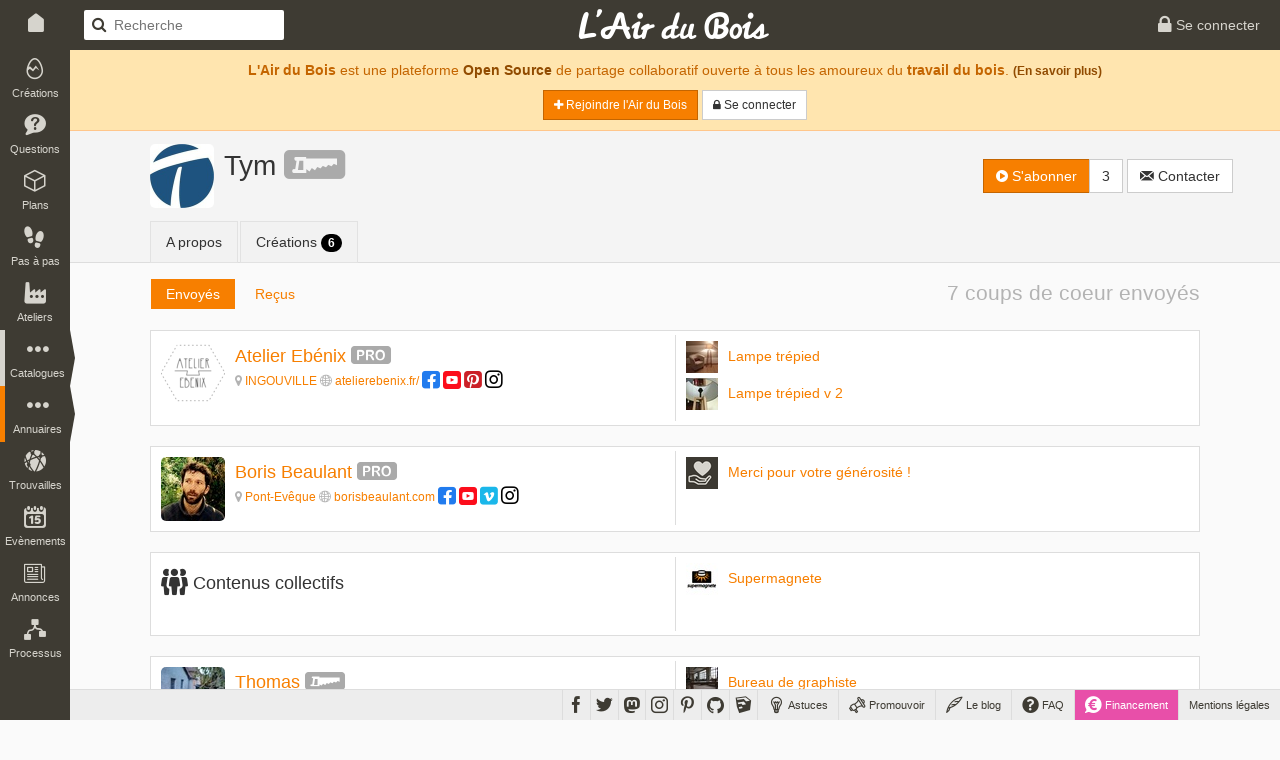

--- FILE ---
content_type: text/html; charset=UTF-8
request_url: https://www.lairdubois.fr/@tym/coups-de-coeur
body_size: 6626
content:
<!DOCTYPE html>
<html lang="fr" itemscope itemtype="http://schema.org/WebPage">
    <head prefix="og: http://ogp.me/ns# fb: http://ogp.me/ns/fb#">
                    <title>Tym sur L&#039;Air du Bois</title>
                            <meta charset="UTF-8" />
                <meta name="description" content="L&#039;Air du Bois est une plateforme Open Source de partage collaboratif ouvert à tous les amoureux du travail du bois" />
                <meta name="author" content="L&#039;Air du Bois">
                <meta name="viewport" content="width=device-width, initial-scale=1.0, maximum-scale=1.0" />
                                    <meta property="fb:app_id" content="456294721102605" />
                    <meta property="og:site_name" content="L'Air du Bois" />
                    <meta property="og:url" content="https://www.lairdubois.fr/@tym" />
                    <meta property="og:type" content="website" />
                    <meta property="og:title" content="Tym" itemprop="name" />
                    <meta property="og:description" content="L&#039;Air du Bois est une plateforme Open Source de partage collaboratif ouvert à tous les amoureux du travail du bois" itemprop="description" />
                                            <meta property="og:image" content="https://www.lairdubois.fr/media/cache/400x400o/0d25dd4262c09f4c692354b2713208101d687573.png" itemprop="image" />
                                                    <meta property="og:image:width" content="400" />
                                                                            <meta property="og:image:height" content="400" />
                                                                                                                    <meta name="twitter:card" content="summary_large_image" />
                    <meta name="twitter:site" content="@LAirDuBois" />
                    <meta name="twitter:title" content="Tym" />
                    <meta name="twitter:description" content="L&#039;Air du Bois est une plateforme Open Source de partage collaboratif ouvert à tous les amoureux du travail du bois" />
                                            <meta name="twitter:image" content="https://www.lairdubois.fr/media/cache/400x400o/0d25dd4262c09f4c692354b2713208101d687573.png" />
                                        <meta name="twitter:url" content="https://www.lairdubois.fr/@tym" />
                                        <link rel="canonical" href="https://www.lairdubois.fr/@tym">
                                                            <link rel="icon" type="image/png" sizes="16x16" href="https://www.lairdubois.fr/favicon-16x16.png?v=20230707">
            <link rel="icon" type="image/png" sizes="32x32" href="https://www.lairdubois.fr/favicon-32x32.png?v=20230707">
            <link rel="icon" type="image/png" sizes="96x96" href="https://www.lairdubois.fr/favicon-96x96.png?v=20230707">
            <link rel="icon" type="image/png" sizes="192x192" href="https://www.lairdubois.fr/android-icon-192x192.png?v=20230707">
            <link rel="apple-touch-icon" sizes="180x180" href="https://www.lairdubois.fr/apple-touch-icon-180x180.png?v=20230707">
            <link rel="apple-touch-startup-image" href="https://www.lairdubois.fr/apple-touch-icon-180x180.png?v=20230707">
            <link rel="mask-icon" href="https://www.lairdubois.fr/safari-pinned-tab.svg?v=20230707" color="#3E3B33">
            <link rel="manifest" href="https://www.lairdubois.fr/manifest.json?v=20230707">
            <meta name="msapplication-TileColor" content="#da532c">
            <meta name="msapplication-TileImage" content="https://www.lairdubois.fr/ms-icon-144x144.png?v=20230707">
                                                            <meta name="theme-color" content="#3E3B33">
            <meta name="application-name" content="L'Air du Bois">
                                                    <link rel="stylesheet" type="text/css" href="https://www.lairdubois.fr/css/dfcca7b.css?v=20230707" media="screen,print" />
                            
                <link rel="stylesheet" type="text/css" href="https://www.lairdubois.fr/css/72d9525.css?v=20230707" media="screen" />
    
    <link rel="stylesheet" type="text/css" href="https://cdnjs.cloudflare.com/ajax/libs/selectize.js/0.12.4/css/selectize.bootstrap3.css" media="screen" />
            <link rel="stylesheet" type="text/css" href="https://www.lairdubois.fr/css/3f60175.css?v=20230707" media="screen" />
                                                                    <script src="https://www.lairdubois.fr/js/d7b37f7.js?v=20230707"></script>
                                <!--[if lt IE 9]>
                                            <script src="https://www.lairdubois.fr/js/947da59.js?v=20230707"></script>
                                    <![endif]-->
                        </head>
    <body class="ladb-topbar-enabled ladb-bottombar-enabled ladb-leftbar-enabled" itemprop="mainEntity" itemscope itemtype="http://schema.org/Person">
                                    <meta itemprop="name" content="Tym" />
                <meta itemprop="description" content="L&#039;Air du Bois est une plateforme Open Source de partage collaboratif ouvert à tous les amoureux du travail du bois" />
                                    <meta itemprop="image" content="https://www.lairdubois.fr/media/cache/400x400o/0d25dd4262c09f4c692354b2713208101d687573.png" />
                                <meta itemprop="mainEntityOfPage" content="https://www.lairdubois.fr/@tym" />
                                    <div id="ladb_topbar" class="ladb-topbar ladb-no-print">
    <ul class="ladb-topbar-left">
                                <li class="ladb-hidden-mobile"><a href="/" class="ladb-home-link"><i class="ladb-icon-home"></i></a></li>
        
            <li class="ladb-visible-mobile"><a href="#ladb_offcanvas_leftbar" data-uk-offcanvas><i class="ladb-icon-reorder ladb-icon-lg"></i>
<span class="badge badge-notification badge-nav-all"></span>
 <i class="ladb-icon-caret-right"></i></a></li>
                            <li>

<form action="/boiseux" method="GET" class="ladb-search ladb-hidden-mobile">
    <input name="q" type="search" class="ladb-search-field" placeholder="Recherche">
</form>
</li>
                        </ul>
    <ul class="ladb-topbar-right">
                                    <li><a href="/connexion" rel="nofollow"><i class="ladb-icon-lock ladb-icon-lg"></i><span class="ladb-hidden-mobile"> Se connecter</span></a></li>
                        </ul>
    <div class="ladb-topbar-brand">
        <a href="/"><span class="ladb-icon-logo"></span></a>
    </div>
</div>
    <div id="ladb_bottombar" class="ladb-bottombar ladb-no-print"><ul class="ladb-nav"><li class="ladb-hidden-mobile"><a href="/astuces/"><i class="ladb-icon-tip ladb-icon-lg"></i><span class="ladb-hidden-mobile">&nbsp;Astuces</span></a></li><li class="ladb-hidden-mobile"><a href="/promouvoir/"><i class="ladb-icon-promote ladb-icon-lg"></i><span class="ladb-hidden-mobile">&nbsp;Promouvoir</span><span class="badge badge-notification badge-nav-promotion-graphics"></span></a></li><li class="ladb-hidden-mobile"><a href="/blog/"><i class="ladb-icon-blog ladb-icon-lg"></i>&nbsp;Le blog            
            
<span class="badge badge-notification badge-nav-blog-posts"></span></a></li><li class="ladb-hidden-mobile"><a href="/faq/"><i class="ladb-icon-help ladb-icon-lg"></i>&nbsp;FAQ            
            
<span class="badge badge-notification badge-nav-faq-questions"></span></a></li><li style="background-color: #e84fa9;"><a href="/financement/" style="color: #fff;"><i class="ladb-icon-funding ladb-icon-lg"></i><span class="ladb-hidden-mobile">&nbsp;Financement</span></a></li><li><a href="/a-propos/mentions-legales.html">Mentions légales</a></li></ul><ul class="ladb-social"><li><a href="https://www.facebook.com/LAirDuBois" target="_blank" rel="noreferrer noopener" data-tooltip="tooltip" title="Suivez L'Air du Bois sur Facebook"><i class="ladb-icon-facebook ladb-icon-lg"></i></a></li><li><a href="https://www.twitter.com/LAirDuBois" target="_blank" rel="noreferrer noopener" data-tooltip="tooltip" title="Suivez L'Air du Bois sur Twitter"><i class="ladb-icon-twitter ladb-icon-lg"></i></a></li><li><a rel="me" href="https://mastodon.social/@lairdubois" target="_blank" rel="noreferrer noopener" data-tooltip="tooltip" title="Suivez L'Air du Bois sur Mastodon"><i class="ladb-icon-mastodon ladb-icon-lg"></i></a></li><li><a href="https://www.instagram.com/lairdubois/" target="_blank" rel="noreferrer noopener" data-tooltip="tooltip" title="Suivez L'Air du Bois sur Instagram"><i class="ladb-icon-instagram ladb-icon-lg"></i></a></li><li><a href="https://pinterest.com/lairdubois" target="_blank" rel="noreferrer noopener" data-tooltip="tooltip" rel="publisher" title="Suivez L'Air du Bois sur Pinterest"><i class="ladb-icon-pinterest ladb-icon-lg"></i></a></li><li><a href="https://github.com/lairdubois" target="_blank" rel="noreferrer noopener" data-tooltip="tooltip" rel="publisher" title="Suivez L'Air du Bois sur GitHub"><i class="ladb-icon-github ladb-icon-lg"></i></a></li><li class="ladb-hidden-mobile"><a href="https://extensions.sketchup.com/extension/00f0bf69-7a42-4295-9e1c-226080814e3e/opencutlist" target="_blank" rel="noreferrer noopener" data-tooltip="tooltip" rel="publisher" title="Retrouvez L'Air du Bois sur L'Extension Warehouse de Sketchup"><i class="ladb-icon-sketchup ladb-icon-lg"></i></a></li></ul></div>        <div id="ladb_offcanvas_leftbar" class="uk-offcanvas ladb-no-print">
        <div class="uk-offcanvas-bar">
            <div class="uk-panel">
                

<form action="/boiseux" method="GET" class="ladb-search ladb-search-expended">
    <input name="q" type="search" class="ladb-search-field" placeholder="Recherche">
</form>
            </div>
            <ul class="uk-nav uk-nav-offcanvas" data-uk-nav>
                <li class="uk-nav-divider"></li>
                <li><a href="/creations/"><i class="ladb-icon-creation"></i>Créations
<span class="badge badge-notification badge-nav-wonder-creations pull-right"></span>
</a></li>
                <li><a href="/questions/"><i class="ladb-icon-question"></i>Questions
<span class="badge badge-notification badge-nav-qa-questions pull-right"></span>
</a></li>
                <li><a href="/plans/"><i class="ladb-icon-plan"></i>Plans
<span class="badge badge-notification badge-nav-wonder-plans pull-right"></span>
</a></li>
                <li><a href="/pas-a-pas/"><i class="ladb-icon-howto"></i>Pas à pas
<span class="badge badge-notification badge-nav-howto-howtos pull-right"></span>
</a></li>
                <li><a href="/ateliers/"><i class="ladb-icon-workshop"></i>Ateliers
<span class="badge badge-notification badge-nav-wonder-workshops pull-right"></span>
</a></li>
                <li class="uk-nav-divider"></li>
                <li><a href="/xylotheque/"><i class="ladb-icon-wood"></i>Xylothèque
<span class="badge badge-notification badge-nav-knowledge-woods pull-right"></span>
</a></li>
                <li><a href="/outils/"><i class="ladb-icon-tool"></i>Outils
<span class="badge badge-notification badge-nav-knowledge-tools pull-right"></span>
</a></li>
                <li><a href="/livres/"><i class="ladb-icon-book"></i>Livres
<span class="badge badge-notification badge-nav-knowledge-books pull-right"></span>
</a></li>
                <li><a href="/logiciels/"><i class="ladb-icon-software"></i>Logiciels
<span class="badge badge-notification badge-nav-knowledge-softwares pull-right"></span>
</a></li>
                <li><a href="/collections/"><i class="ladb-icon-collection"></i>Collections
<span class="badge badge-notification badge-nav-collection-collections pull-right"></span>
</a></li>
                <li class="uk-nav-divider"></li>
                <li><a href="/fournisseurs/"><i class="ladb-icon-provider"></i>Fournisseurs
<span class="badge badge-notification badge-nav-knowledge-providers pull-right"></span>
</a></li>
                <li><a href="/ecoles/"><i class="ladb-icon-school"></i>Ecoles
<span class="badge badge-notification badge-nav-knowledge-schools pull-right"></span>
</a></li>
                <li><a href="/boiseux" class="ladb-active"><i class="ladb-icon-user"></i>Boiseux</a></li>
                <li><a href="/collectifs"><i class="ladb-icon-users"></i>Collectifs</a></li>
                <li class="uk-nav-divider"></li>
                <li><a href="/trouvailles/"><i class="ladb-icon-find"></i>Trouvailles
<span class="badge badge-notification badge-nav-find-finds pull-right"></span>
</a></li>
                <li><a href="/evenements/"><i class="ladb-icon-event"></i>Evènements
<span class="badge badge-notification badge-nav-event-events pull-right"></span>
</a></li>
                <li><a href="/annonces/"><i class="ladb-icon-offer"></i>Annonces
<span class="badge badge-notification badge-nav-offer-offers pull-right"></span>
</a></li>
                <li class="uk-nav-divider"></li>
                <li><a href="/processus/"><i class="ladb-icon-workflow"></i>Processus
<span class="badge badge-notification badge-nav-workflow-workflows pull-right"></span>
</a></li>
                <li class="uk-nav-divider"></li>
                <li><a href="/astuces/"><i class="ladb-icon-tip"></i>Astuces</a></li>
                <li><a href="/blog/"><i class="ladb-icon-blog"></i>Le blog
<span class="badge badge-notification badge-nav-blog-posts pull-right"></span>
</a></li>
                <li><a href="/faq/"><i class="ladb-icon-help"></i>FAQ
<span class="badge badge-notification badge-nav-faq-questions pull-right"></span>
</a></li>
                <li><a href="/promouvoir/"><i class="ladb-icon-promote"></i>Promouvoir
<span class="badge badge-notification badge-nav-promotion-graphics pull-right"></span>
</a></li>
            </ul>
        </div>
    </div>
    <nav id="ladb_leftbar" class="ladb-leftbar ladb-no-print">
        <a href="/creations/"><i class="ladb-icon-creation"></i>
<span class="badge badge-notification badge-nav-wonder-creations"></span>
<div>Créations</div></a>
        <a href="/questions/"><i class="ladb-icon-question"></i>
<span class="badge badge-notification badge-nav-qa-questions"></span>
<div>Questions</div></a>
        <a href="/plans/"><i class="ladb-icon-plan"></i>
<span class="badge badge-notification badge-nav-wonder-plans"></span>
<div>Plans</div></a>
        <a href="/pas-a-pas/"><i class="ladb-icon-howto"></i>
<span class="badge badge-notification badge-nav-howto-howtos"></span>
<div>Pas à pas</div></a>
        <a href="/ateliers/"><i class="ladb-icon-workshop"></i>
<span class="badge badge-notification badge-nav-wonder-workshops"></span>
<div>Ateliers</div></a>
        <div class="ladb-leftbar-subbar ladb-leftbar-subbar-5">
            <div class="ladb-subbar-toggle">
                <div class="ladb-toggle-handle"><i class="ladb-icon-more"></i>
<span class="badge badge-notification badge-nav-catalogs"></span>
<div>Catalogues</div></div>
                <span class="ladb-toggle-arrow"></span>
            </div>
            <div class="ladb-subbar-panel">
                <a href="/xylotheque/"><i class="ladb-icon-wood"></i>
<span class="badge badge-notification badge-nav-knowledge-woods"></span>
<div>Xylothèque</div></a>
                <a href="/outils/"><i class="ladb-icon-tool"></i>
<span class="badge badge-notification badge-nav-knowledge-tools"></span>
<div>Outils</div></a>
                <a href="/livres/"><i class="ladb-icon-book"></i>
<span class="badge badge-notification badge-nav-knowledge-books"></span>
<div>Livres</div></a>
                <a href="/logiciels/"><i class="ladb-icon-software"></i>
<span class="badge badge-notification badge-nav-knowledge-softwares"></span>
<div>Logiciels</div></a>
                <a href="/collections/"><i class="ladb-icon-collection"></i>
<span class="badge badge-notification badge-nav-collection-collections"></span>
<div>Collections</div></a>
            </div>
        </div>
        <div class="ladb-leftbar-subbar ladb-leftbar-subbar-4">
            <div class="ladb-subbar-toggle ladb-nav-active">
                <div class="ladb-toggle-handle"><i class="ladb-icon-more"></i>
<span class="badge badge-notification badge-nav-directories"></span>
<div>Annuaires</div></div>
                <span class="ladb-toggle-arrow"></span>
            </div>
            <div class="ladb-subbar-panel">
                <a href="/fournisseurs/"><i class="ladb-icon-provider"></i>
<span class="badge badge-notification badge-nav-knowledge-providers"></span>
<div>Fournisseurs</div></a>
                <a href="/ecoles/"><i class="ladb-icon-school"></i>
<span class="badge badge-notification badge-nav-knowledge-schools"></span>
<div>Ecoles</div></a>
                <a href="/boiseux" class="ladb-active"><i class="ladb-icon-user"></i><div>Boiseux</div></a>
                <a href="/collectifs"><i class="ladb-icon-users"></i><div>Collectifs</div></a>
            </div>
        </div>
        <a href="/trouvailles/"><i class="ladb-icon-find"></i>
<span class="badge badge-notification badge-nav-find-finds"></span>
<div>Trouvailles</div></a>
        <a href="/evenements/"><i class="ladb-icon-event"></i>
<span class="badge badge-notification badge-nav-event-events"></span>
<div>Evènements</div></a>
        <div class="ladb-leftbar-subbar ladb-leftbar-subbar-2 ladb-leftbar-subbar-folding">
            <div class="ladb-subbar-toggle">
                <div class="ladb-toggle-handle"><i class="ladb-icon-more"></i>
<span class="badge badge-notification badge-nav-plus"></span>
<div>Plus</div></div>
                <span class="ladb-toggle-arrow"></span>
            </div>
            <div class="ladb-subbar-panel">
                <a href="/annonces/"><i class="ladb-icon-offer"></i>
<span class="badge badge-notification badge-nav-offer-offers"></span>
<div>Annonces</div></a>
                <a href="/processus/"><i class="ladb-icon-workflow"></i>
<span class="badge badge-notification badge-nav-workflow-workflows"></span>
<div>Processus</div></a>
            </div>
        </div>
    </nav>
                <div class="ladb-wrapper">
                                        <header>
        <div class="ladb-alerts">
                                                                        <div class="alert alert-info">
                            <p style="margin-top: 5px;"><strong>L'Air du Bois</strong> est une plateforme <a href="/a-propos/credits.html" class="alert-link">Open Source</a> de partage collaboratif ouverte à tous les amoureux du <strong>travail du bois</strong>. <small><a href="/faq/" class="alert-link">(En savoir plus)</a></small></p>
                            <p>
                                <a href="/salut/" rel="nofollow" class="btn btn-sm btn-primary"><i class="ladb-icon-plus"></i> Rejoindre l&#039;Air du Bois</a>
                                <a href="/connexion" rel="nofollow" class="btn btn-sm btn-default"><i class="ladb-icon-lock"></i><span class="ladb-hidden-mobile"> Se connecter</span></a>
                            </p>
                        </div>
                                                                        </div>
                            <div class="ladb-header">
                <div class="container">
                    <div class="row">
                        <div class="col-xs-12">
                                <div class="ladb-avatar-header">
        <a href="https://www.lairdubois.fr/media/cache/1024x1024i/0d25dd4262c09f4c692354b2713208101d687573.png" data-gallery="avatar" class="ladb-avatar ladb-cursor-preview">
            




            <img src="https://www.lairdubois.fr/media/cache/128x128o/0d25dd4262c09f4c692354b2713208101d687573.png" alt="Tym" itemprop="image" class="img-rounded " width="128">
            </a>
        <div class="ladb-body">
            <h1 class="ladb-heading"><span itemprop="name">Tym</span>&nbsp;<i class="ladb-icon-badge-hobbyist ladb-user-badge" title="Tym est passionné-e par le travail du bois" data-tooltip="tooltip"></i></h1>
            <span class="ladb-subheading">
                

<span class="ladb-subblock">
                            </span>            </span>
        </div>
        <div class="ladb-header-tools">
                                                

<div class="btn-group ladb-follower-widget">
        <a rel="nofollow" href="/followers/2140/create?rtu=/%40tym/coups-de-coeur" class="btn btn-primary" data-tooltip="tooltip" title="Suivre l&#039;activité de Tym" data-loading-text="<i class='ladb-icon-spinner'></i> S&#039;abonner" onclick="$(this).button('loading');">
        <i class="ladb-icon-follow"></i> S&#039;abonner
    </a>
    <a href="/@tym/abonnes" class="btn btn-default" data-tooltip="tooltip" title="3&nbsp;abonnés">3</a>
</div>
                                                                                    <a href="/messagerie/thread/to/tym/new" class="btn btn-default" data-tooltip="tooltip" title="Envoyer un message à Tym"><i class="ladb-icon-message"></i><span> Contacter</span></a>
                                                    </div>
    </div>
    <ul class="nav nav-tabs">
        <li>
            <a href="/@tym/a-propos">A propos</a>
        </li>
                                                    <li>
                <a href="/@tym/creations">Créations <span class="badge badge-black">6</span></a>
            </li>
                                                            </ul>
                        </div>
                    </div>
                </div>
            </div>
        
    </header>
                    <div id="container" class="container">
                            <div id="content">
                    

<div class="ladb-filterbar ladb-margin-bottom">
        <div class="navbar navbar-default navbar-ladb-filterbar">
        <div class="navbar-header">
            <button type="button" class="navbar-toggle collapsed" data-toggle="collapse" data-target="#ladb_filterbar_collapse">
                <i class="ladb-icon-filter"></i>
            </button>
        </div>
        <div class="collapse navbar-collapse" id="ladb_filterbar_collapse">
            <ul class="nav navbar-nav">
                                                                                        <li class="active"><a href="/@tym/coups-de-coeur">Envoyés</a></li>
                                                                                                                                    <li><a href="/@tym/coups-de-coeur/recieved">Reçus</a></li>
                                                                        </ul>
        </div>
    </div>
    <span class="ladb-filterbar-right">                <span class="ladb-heading">
                                            7 coups de coeur envoyés
                                    </span>
            </span>
</div>
                        <div id="ladb_autopager_container">
            

            <div class="ladb-like-thumbnail">
            <div class="ladb-box row">
                <div class="ladb-content col-sm-6 col-xs-12">
                                            <div class="ladb-image">
                            




            <img src="[data-uri]" data-src="https://www.lairdubois.fr/media/cache/64x64o/57a3cee0c5e4e78a5e254ccacce41a631f8d836a.png" alt="Atelier Ebénix" itemprop="image" class="img-rounded " width="64">
                            </div>
                        <div class="ladb-heading">
                            <h3><a href="#">


<a href="/@atelierebenix" itemprop="url"><span itemprop="name">Atelier Ebénix</span></a>&nbsp;<i class="ladb-icon-badge-pro ladb-user-badge" title="Atelier Ebénix travaille dans les métiers du bois" data-tooltip="tooltip"></i></a></h3>
                        </div>
                        <div class="ladb-subheading">
                            

<span class="ladb-subblock"><i class="ladb-icon-location"></i> <a href="https://www.openstreetmap.org/search?query=INGOUVILLE" target="_blank" rel="noreferrer noopener"><span itemprop="homeLocation">INGOUVILLE</span></a></span> <span class="ladb-subblock"><i class="ladb-icon-globe"></i> <a href="http://www.atelierebenix.fr/" target="_blank" rel="noreferrer noopener" itemprop="sameAs">atelierebenix.fr/</a></span> <span class="ladb-subblock">
    <a href="https://www.facebook.com/atelierebenix" target="_blank" rel="noreferrer noopener" data-tooltip="tooltip" title="Retrouvez Atelier Ebénix sur Facebook" itemprop="sameAs"><i class="ladb-icon-facebook-square ladb-icon-lg"></i></a>         <a href="https://www.youtube.com/channel/UC_e_YTJb3pdMTFoLEshJtng" target="_blank" rel="noreferrer noopener" data-tooltip="tooltip" title="Retrouvez Atelier Ebénix sur YouTube" itemprop="sameAs"><i class="ladb-icon-youtube-square ladb-icon-lg"></i></a>             <a href="http://pinterest.com/atelierebenix" target="_blank" rel="noreferrer noopener" data-tooltip="tooltip" title="Retrouvez Atelier Ebénix sur Pinterest" itemprop="sameAs"><i class="ladb-icon-pinterest-square ladb-icon-lg"></i></a>     <a href="http://instagram.com/atelierebenix" target="_blank" rel="noreferrer noopener" data-tooltip="tooltip" title="Retrouvez Atelier Ebénix sur Instagram" itemprop="sameAs"><i class="ladb-icon-instagram-square ladb-icon-lg"></i></a> </span>                        </div>
                                    </div>
                <div class="ladb-likables col-sm-6 col-xs-12">
                                            <div class="ladb-likable">
                            <div class="ladb-image">
                                <img src="https://www.lairdubois.fr/media/cache/32x32o/65a23667bd8980a4f8557f1e6278163ced61ebc6.jpg" width="32" height="32">
                            </div>
                            <div class="ladb-heading">
                                <a href="https://www.lairdubois.fr/creations/2479-lampe-trepied.html">Lampe trépied</a>
                            </div>
                        </div>
                                            <div class="ladb-likable">
                            <div class="ladb-image">
                                <img src="https://www.lairdubois.fr/media/cache/32x32o/6ca7c63b44f10a671b122ebc767d8355cd2bc5fc.jpg" width="32" height="32">
                            </div>
                            <div class="ladb-heading">
                                <a href="https://www.lairdubois.fr/creations/4619-lampe-trepied-v-2.html">Lampe trépied v 2</a>
                            </div>
                        </div>
                                    </div>
            </div>
        </div>
            <div class="ladb-like-thumbnail">
            <div class="ladb-box row">
                <div class="ladb-content col-sm-6 col-xs-12">
                                            <div class="ladb-image">
                            




            <img src="[data-uri]" data-src="https://www.lairdubois.fr/media/cache/64x64o/5dcd1e2a5509be0bd53b6442f4f903363f655762.jpg" alt="Boris Beaulant" itemprop="image" class="img-rounded " width="64">
                            </div>
                        <div class="ladb-heading">
                            <h3><a href="#">


<a href="/@borisbeaulant" itemprop="url"><span itemprop="name">Boris Beaulant</span></a>&nbsp;<i class="ladb-icon-badge-pro ladb-user-badge" title="Boris Beaulant travaille dans les métiers du bois" data-tooltip="tooltip"></i></a></h3>
                        </div>
                        <div class="ladb-subheading">
                            

<span class="ladb-subblock"><i class="ladb-icon-location"></i> <a href="https://www.openstreetmap.org/search?query=Pont-Ev%C3%AAque" target="_blank" rel="noreferrer noopener"><span itemprop="homeLocation">Pont-Evêque</span></a></span> <span class="ladb-subblock"><i class="ladb-icon-globe"></i> <a href="http://www.borisbeaulant.com" target="_blank" rel="noreferrer noopener" itemprop="sameAs">borisbeaulant.com</a></span> <span class="ladb-subblock">
    <a href="https://www.facebook.com/borisbeaulant.ebeniste" target="_blank" rel="noreferrer noopener" data-tooltip="tooltip" title="Retrouvez Boris Beaulant sur Facebook" itemprop="sameAs"><i class="ladb-icon-facebook-square ladb-icon-lg"></i></a>         <a href="https://www.youtube.com/channel/UCMsUwOwHnbJPB9Eqgw49vhQ" target="_blank" rel="noreferrer noopener" data-tooltip="tooltip" title="Retrouvez Boris Beaulant sur YouTube" itemprop="sameAs"><i class="ladb-icon-youtube-square ladb-icon-lg"></i></a>     <a href="https://vimeo.com/bbeaulant" target="_blank" rel="noreferrer noopener" data-tooltip="tooltip" title="Retrouvez Boris Beaulant sur Vimeo" itemprop="sameAs"><i class="ladb-icon-vimeo-square ladb-icon-lg"></i></a>             <a href="http://instagram.com/borisbeaulant" target="_blank" rel="noreferrer noopener" data-tooltip="tooltip" title="Retrouvez Boris Beaulant sur Instagram" itemprop="sameAs"><i class="ladb-icon-instagram-square ladb-icon-lg"></i></a> </span>                        </div>
                                    </div>
                <div class="ladb-likables col-sm-6 col-xs-12">
                                            <div class="ladb-likable">
                            <div class="ladb-image">
                                <img src="https://www.lairdubois.fr/media/cache/32x32o/c296caa2c69568c05ebd68435dcab2865c2dcd98.png" width="32" height="32">
                            </div>
                            <div class="ladb-heading">
                                <a href="https://www.lairdubois.fr/blog/52-merci-pour-votre-generosite.html">Merci pour votre générosité !</a>
                            </div>
                        </div>
                                    </div>
            </div>
        </div>
            <div class="ladb-like-thumbnail">
            <div class="ladb-box row">
                <div class="ladb-content col-sm-6 col-xs-12">
                                            <div class="ladb-heading">
                            <h3><i class="ladb-icon-users ladb-icon-lg"></i> Contenus collectifs</h3>
                        </div>
                                    </div>
                <div class="ladb-likables col-sm-6 col-xs-12">
                                            <div class="ladb-likable">
                            <div class="ladb-image">
                                <img src="https://www.lairdubois.fr/media/cache/32x32o/2ac6ee0e7068d9734693c2ab5f904738d66dcd68.jpg" width="32" height="32">
                            </div>
                            <div class="ladb-heading">
                                <a href="https://www.lairdubois.fr/fournisseurs/46-supermagnete.html">Supermagnete</a>
                            </div>
                        </div>
                                    </div>
            </div>
        </div>
            <div class="ladb-like-thumbnail">
            <div class="ladb-box row">
                <div class="ladb-content col-sm-6 col-xs-12">
                                            <div class="ladb-image">
                            




            <img src="[data-uri]" data-src="https://www.lairdubois.fr/media/cache/64x64o/e29e231c2e0a8d4bee13622bbd7292e750057079.jpg" alt="Thomas" itemprop="image" class="img-rounded " width="64">
                            </div>
                        <div class="ladb-heading">
                            <h3><a href="#">


<a href="/@thomas" itemprop="url"><span itemprop="name">Thomas</span></a>&nbsp;<i class="ladb-icon-badge-hobbyist ladb-user-badge" title="Thomas est passionné-e par le travail du bois" data-tooltip="tooltip"></i></a></h3>
                        </div>
                        <div class="ladb-subheading">
                            

<span class="ladb-subblock"><i class="ladb-icon-location"></i> <a href="https://www.openstreetmap.org/search?query=Dambach%20la%20ville" target="_blank" rel="noreferrer noopener"><span itemprop="homeLocation">Dambach la ville</span></a></span> <span class="ladb-subblock">
                            </span>                        </div>
                                    </div>
                <div class="ladb-likables col-sm-6 col-xs-12">
                                            <div class="ladb-likable">
                            <div class="ladb-image">
                                <img src="https://www.lairdubois.fr/media/cache/32x32o/df35053416efd7c06bdcfc41162f229535af14f4.jpg" width="32" height="32">
                            </div>
                            <div class="ladb-heading">
                                <a href="https://www.lairdubois.fr/creations/2569-bureau-de-graphiste.html">Bureau de graphiste</a>
                            </div>
                        </div>
                                    </div>
            </div>
        </div>
            <div class="ladb-like-thumbnail">
            <div class="ladb-box row">
                <div class="ladb-content col-sm-6 col-xs-12">
                                            <div class="ladb-image">
                            




            <img src="[data-uri]" data-src="https://www.lairdubois.fr/media/cache/64x64o/fe41978b4126f38676c08a740544f3f2e911881c.jpg" alt="Coralie" itemprop="image" class="img-rounded " width="64">
                            </div>
                        <div class="ladb-heading">
                            <h3><a href="#">


<a href="/@coralie" itemprop="url"><span itemprop="name">Coralie</span></a>&nbsp;<i class="ladb-icon-badge-pro ladb-user-badge" title="Coralie travaille dans les métiers du bois" data-tooltip="tooltip"></i></a></h3>
                        </div>
                        <div class="ladb-subheading">
                            

<span class="ladb-subblock"><i class="ladb-icon-location"></i> <a href="https://www.openstreetmap.org/search?query=Vienne%2C%20France" target="_blank" rel="noreferrer noopener"><span itemprop="homeLocation">Vienne, France</span></a></span> <span class="ladb-subblock"><i class="ladb-icon-globe"></i> <a href="https://www.coralielbwood.fr/" target="_blank" rel="noreferrer noopener" itemprop="sameAs">coralielbwood.fr/</a></span> <span class="ladb-subblock">
    <a href="https://www.facebook.com/coralielbwood" target="_blank" rel="noreferrer noopener" data-tooltip="tooltip" title="Retrouvez Coralie sur Facebook" itemprop="sameAs"><i class="ladb-icon-facebook-square ladb-icon-lg"></i></a>                         <a href="http://instagram.com/coralie_lb_wood" target="_blank" rel="noreferrer noopener" data-tooltip="tooltip" title="Retrouvez Coralie sur Instagram" itemprop="sameAs"><i class="ladb-icon-instagram-square ladb-icon-lg"></i></a> </span>                        </div>
                                    </div>
                <div class="ladb-likables col-sm-6 col-xs-12">
                                            <div class="ladb-likable">
                            <div class="ladb-image">
                                <img src="https://www.lairdubois.fr/media/cache/32x32o/6a9f197f292081f55d89c14d4d83d0b3756c0067.jpg" width="32" height="32">
                            </div>
                            <div class="ladb-heading">
                                <a href="https://www.lairdubois.fr/creations/2285-table-basse-en-chataignier.html">Table basse en châtaignier</a>
                            </div>
                        </div>
                                    </div>
            </div>
        </div>
            <div class="ladb-like-thumbnail">
            <div class="ladb-box row">
                <div class="ladb-content col-sm-6 col-xs-12">
                                            <div class="ladb-image">
                            




            <img src="[data-uri]" data-src="https://www.lairdubois.fr/media/cache/64x64o/15d82372073d791335e9e5dfe51d7d75d7f56cea.jpg" alt="niconathy" itemprop="image" class="img-rounded " width="64">
                            </div>
                        <div class="ladb-heading">
                            <h3><a href="#">


<a href="/@niconathy" itemprop="url"><span itemprop="name">niconathy</span></a>&nbsp;<i class="ladb-icon-badge-pro ladb-user-badge" title="niconathy travaille dans les métiers du bois" data-tooltip="tooltip"></i></a></h3>
                        </div>
                        <div class="ladb-subheading">
                            

<span class="ladb-subblock"><i class="ladb-icon-location"></i> <a href="https://www.openstreetmap.org/search?query=Monsteroux%20milieu" target="_blank" rel="noreferrer noopener"><span itemprop="homeLocation">Monsteroux milieu</span></a></span> <span class="ladb-subblock">
                            </span>                        </div>
                                    </div>
                <div class="ladb-likables col-sm-6 col-xs-12">
                                            <div class="ladb-likable">
                            <div class="ladb-image">
                                <img src="https://www.lairdubois.fr/media/cache/32x32o/f589bd8b7d00bb48c0b1f88dfec734f27ea08fe9.jpg" width="32" height="32">
                            </div>
                            <div class="ladb-heading">
                                <a href="https://www.lairdubois.fr/trouvailles/117-une-ecole-d-ebenisterie-en-france.html">Une école d&#039;ébénisterie en france</a>
                            </div>
                        </div>
                                    </div>
            </div>
        </div>
    
    </div>


    </div>
                    </div>
                            </div>
                <footer>
                    <div class="ladb-footer" style="background: #fff; border-top: 1px solid #ddd;">
                <div class="container">
                    <div class="row">
                        <div class="col-xs-12">
                                                            <p class="ladb-footer-slogan"><strong>L'Air du Bois</strong> est une plateforme <a href="/a-propos/credits.html" class="alert-link">Open Source</a> de partage collaboratif ouverte à tous les amoureux du <strong>travail du bois</strong>.</p>
                                <p class="text-center ladb-no-print">
                                    <small>
                                        <a href="/faq/qu-est-ce-que-l-air-du-bois.html" class="ladb-horizontal-separator-right">Qu'est-ce que L'Air du Bois ?</a>
                                        <a href="/faq/qui-est-derriere-l-air-du-bois.html" class="ladb-horizontal-separator-right">Qui est derrière L'Air du Bois ?</a>
                                        <a href="/faq/comment-est-finance-l-air-du-bois.html" >Comment est financé L'Air du Bois ?</a>
                                    </small>
                                </p>
                                <p class="ladb-footer-copyright">Découvrez, fabriquez, partagez.<br><a href="http://www.lairdubois.fr">www.lairdubois.fr</a></p>
                                                    </div>
                    </div>
                </div>
            </div>
            </footer>
        
    
        <div id="blueimp-gallery" class="blueimp-gallery blueimp-gallery-controls" aria-label="image gallery" aria-modal="true" role="dialog" data-stretch-images="true">
        <div class="slides" aria-live="polite"></div>
        <h3 class="title"></h3>
        <a class="prev" aria-controls="blueimp-gallery" aria-label="previous slide" aria-keyshortcuts="ArrowLeft"></a>
        <a class="next"aria-controls="blueimp-gallery" aria-label="next slide" aria-keyshortcuts="ArrowRight"></a>
        <a class="close" aria-controls="blueimp-gallery" aria-label="close" aria-keyshortcuts="Escape"></a>
        <a class="play-pause" aria-controls="blueimp-gallery" aria-label="play slideshow" aria-keyshortcuts="Space" aria-pressed="false" role="button"></a>
        <ol class="indicator"></ol>
    </div>

                                            <script src="https://www.lairdubois.fr/js/27c36d2.js?v=20230707"></script>
                        <script>
                                    $(window).on('load orientationchange', lazyLoadUpdate);
                                $(document).ready(function() {
                                                setupTextareas();
                    
                            });
            </script>
                                                                    <script async src="https://www.googletagmanager.com/gtag/js?id=G-HZ1ZEPHSFS"></script>
                    <script>
                        window.dataLayer = window.dataLayer || [];
                        function gtag(){dataLayer.push(arguments);}
                        gtag('js', new Date());
                        gtag('config', 'G-HZ1ZEPHSFS');
                    </script>
                                    
                <script src="https://www.lairdubois.fr/js/4b36cad.js?v=20230707"></script>
    
    <script>
        $(document).ready(function() {
            setupTooltips();
        });
    </script>
    <script src="https://cdnjs.cloudflare.com/ajax/libs/selectize.js/0.12.4/js/standalone/selectize.min.js"></script>

        <script>
        $(document).ready(function() {
                                                                            $('#ladb_autopager_container').ladbAutopager({
                    loadingHtml: '<div class="ladb-loading ladb-loading-float"><div class="spinner"><div class="bounce1"></div><div class="bounce2"></div><div class="bounce3"></div></div></div>',
                    masonry: false,
                    masonryWide: false                });
                    });
    </script>

    </body>
</html>